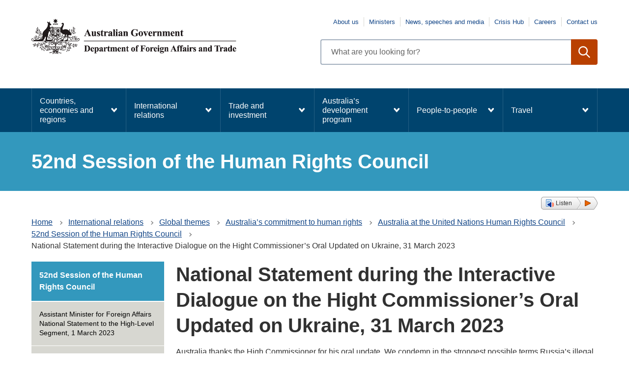

--- FILE ---
content_type: text/html; charset=UTF-8
request_url: https://www.dfat.gov.au/international-relations/national-statement-during-interactive-dialogue-hight-commissioners-oral-updated-ukraine-31-march-2023
body_size: 17284
content:
<!DOCTYPE html>
<html lang="en" dir="ltr" prefix="og: https://ogp.me/ns#">
  <head>
    <meta charset="utf-8" />
<script async src="https://www.googletagmanager.com/gtag/js?id=UA-1234567"></script>
<script>window.dataLayer = window.dataLayer || [];function gtag(){dataLayer.push(arguments)};gtag("js", new Date());gtag("set", "developer_id.dMDhkMT", true);gtag("config", "UA-1234567", {"groups":"default","anonymize_ip":true,"page_placeholder":"PLACEHOLDER_page_path"});gtag('config', 'G-0XT7NFV9ZS', {'name': 'govcms'}); gtag('govcms.send', 'pageview', {'anonymizeIp': true})</script>
<meta name="description" content="Aside from terrible damage and loss of life in Ukraine, Russia’s war is also propelling the food and energy security crisis." />
<link rel="canonical" href="https://www.dfat.gov.au/international-relations/national-statement-during-interactive-dialogue-hight-commissioners-oral-updated-ukraine-31-march-2023" />
<meta name="robots" content="index, follow" />
<meta property="og:site_name" content="Australian Government Department of Foreign Affairs and Trade" />
<meta property="og:type" content="website" />
<meta property="og:url" content="https://www.dfat.gov.au/international-relations/national-statement-during-interactive-dialogue-hight-commissioners-oral-updated-ukraine-31-march-2023" />
<meta property="og:title" content="National Statement during the Interactive Dialogue on the Hight Commissioner’s Oral Updated on Ukraine, 31 March 2023" />
<meta property="og:description" content="Aside from terrible damage and loss of life in Ukraine, Russia’s war is also propelling the food and energy security crisis." />
<meta property="og:image" content="https://www.dfat.gov.au/themes/custom/dfat/logo.png" />
<meta property="og:image:url" content="https://www.dfat.gov.au/themes/custom/dfat/assets/img/dfat-website-link-shares-default-image.png" />
<meta name="twitter:card" content="summary_large_image" />
<meta name="twitter:description" content="Aside from terrible damage and loss of life in Ukraine, Russia’s war is also propelling the food and energy security crisis." />
<meta name="twitter:title" content="National Statement during the Interactive Dialogue on the Hight Commissioner’s Oral Updated on Ukraine, 31 March 2023" />
<meta name="twitter:creator" content="@dfat" />
<meta name="twitter:image" content="https://www.dfat.gov.au,https://www.dfat.gov.au/themes/custom/dfat/assets/img/dfat-website-link-shares-default-image.png" />
<meta name="Generator" content="Drupal 10 (http://drupal.org) + GovCMS (http://govcms.gov.au)" />
<meta name="MobileOptimized" content="width" />
<meta name="HandheldFriendly" content="true" />
<meta name="viewport" content="width=device-width, initial-scale=1.0" />
<link rel="icon" href="/themes/custom/dfat/favicon.ico" type="image/vnd.microsoft.icon" />

    <title>National Statement during the Interactive Dialogue on the Hight Commissioner’s Oral Updated on Ukraine, 31 March 2023 | Australian Government Department of Foreign Affairs and Trade</title>
    <link rel="stylesheet" media="all" href="/sites/default/files/css/css_ZIC1ESKSzNkLhnOUwNiteC1PCmmGDIhoS9Cl3BjMANM.css?delta=0&amp;language=en&amp;theme=dfat&amp;include=eJxFyEEOwjAMBMAPheZJaIOXNMJNLds55PeIE3MceSNr17tBH5Fbx-xFfueEhBEfeuHMkfvJq1HqC5bjnsXg6A47o4ovgx7_Oda01XTESSmxI3nVhuAXR0IrCQ" />
<link rel="stylesheet" media="all" href="/sites/default/files/css/css_QLcMpgt102uAbjwRv1NWy5F2GlCjUaakWWSZEA8fkSE.css?delta=1&amp;language=en&amp;theme=dfat&amp;include=eJxFyEEOwjAMBMAPheZJaIOXNMJNLds55PeIE3MceSNr17tBH5Fbx-xFfueEhBEfeuHMkfvJq1HqC5bjnsXg6A47o4ovgx7_Oda01XTESSmxI3nVhuAXR0IrCQ" />

    
    <script src="/themes/custom/dfat/js/readspeaker/readspeaker.min.js?pids=embhl"></script>
    <!-- Google Tag Manager -->
    <script>(function (w, d, s, l, i) {
        w[l] = w[l] || [];
        w[l].push({
          'gtm.start':
            new Date().getTime(), event: 'gtm.js'
        });
        var f = d.getElementsByTagName(s)[0],
          j = d.createElement(s), dl = l != 'dataLayer' ? '&l=' + l : '';
        j.async = true;
        j.src =
          'https://www.googletagmanager.com/gtm.js?id=' + i + dl;
        f.parentNode.insertBefore(j, f);
      })(window, document, 'script', 'dataLayer', 'GTM-NPWKWND');</script>
    <!-- End Google Tag Manager -->

    <!-- Google Tag Manager (noscript) -->
    <noscript>
      <iframe src=https://www.googletagmanager.com/ns.html?id=GTM-NPWKWND
              height="0" width="0" style="display:none;visibility:hidden"></iframe>
    </noscript>
    <!-- End Google Tag Manager (noscript) -->
  </head>
  <body>
    <div id="top">
            <a href="#main-content" class="visually-hidden focusable">
        Skip to main content
      </a>
    </div>
    
      <div class="dialog-off-canvas-main-canvas" data-off-canvas-main-canvas>
    

<div class="node--type--govcms_standard_page with-banner-stripe au-body au-grid layout-container">
    

<div>
  <div class="region alert-banner" data-alert-endpoint="/api/alerts?_format=json"></div>
   
  <header  class="au-header au-body">
    <div class="container">
      <div class="row header--vertical-align">

                  <div class="logo col-sm-6">
              <div class="region region-logo">
    <div id="block-dfat-sitebranding" class="block block-system block-system-branding-block">
  
    
        <a href="/" title="Home" rel="home">
      <img src="/themes/custom/dfat/logo.png" alt="" style="width: 417px;" />
    </a>
      
</div>

  </div>

          </div>
         
                  <div class="search col-sm-6">
              <div class="region region-search">
        <nav aria-labelledby="block-topnavigation-menu" id="block-topnavigation">
            
      <h2 class="visually-hidden" id="block-topnavigation-menu">Top navigation</h2>
    

        
              <ul data-region="search" class="au-link-list menu menu-level-0">
                    <li class="menu-item">
        <a href="/about-us/pages/about-us.aspx">About us</a>
              </li>
                <li class="menu-item">
        <a href="/about-us/our-people/pages/ministers.aspx">Ministers</a>
              </li>
                <li class="menu-item">
        <a href="/news/pages/news-speeches-and-media.aspx">News, speeches and media</a>
              </li>
                <li class="menu-item">
        <a href="/crisis-hub" data-drupal-link-system-path="node/121576">Crisis Hub</a>
              </li>
                <li class="menu-item">
        <a href="/careers" data-drupal-link-system-path="node/150696">Careers</a>
              </li>
                <li class="menu-item">
        <a href="/pages/contact-us.aspx">Contact us</a>
              </li>
        </ul>
  


  </nav>
<div class="views-exposed-form dfat-search-exposed block block-views block-views-exposed-filter-blockcontent-search-page-1" data-drupal-selector="views-exposed-form-content-search-page-1" id="block-exposedformcontent-searchpage-1">
  
    
      <form action="/search" method="get" id="views-exposed-form-content-search-page-1" accept-charset="UTF-8">
  <div class="js-form-item form-item js-form-type-textfield form-type-textfield js-form-item-keys form-item-keys">
            <label for="edit-keys" class="au-label">Enter search terms</label>
                  <input  placeholder="What are you looking for?" data-drupal-selector="edit-keys" type="text" id="edit-keys" name="keys" value="" size="30" maxlength="128" class="form-text au-text-input" />

                  </div>
<div data-drupal-selector="edit-actions" class="form-actions js-form-wrapper form-wrapper" id="edit-actions">  <input data-drupal-selector="edit-submit-content-search" type="submit" id="edit-submit-content-search" value="Search" class="js-form-submit form-submit au-btn" />
</div>


</form>

  </div>

  </div>

          </div>
        
      </div>
    </div>
  </header>

      <div class="navigation">
        <div class="region region-navigation">
        <nav aria-labelledby="block-dfat-mainnavigation-menu" id="block-dfat-mainnavigation">
            
      <h2 class="visually-hidden" id="block-dfat-mainnavigation-menu">Main navigation</h2>
    

        



  


<nav  class="au-main-nav au-mega-menu" aria-label="main navigation">
  <div class="container">
    <div class="row">
      <div class="col-md-12">
        <div id="main-nav-default" class="au-main-nav__content">
          <button
            aria-controls="main-nav-default"
            class="au-main-nav__toggle au-main-nav__toggle--open">
            Menu
          </button>
          <button
            aria-controls="main-nav-default"
            class="au-main-nav__toggle au-main-nav__toggle--close">
            Close
          </button>
          <div class="au-main-nav__menu">
            <div class="au-main-nav__menu-inner">
              <div class="au-main-nav__focus-trap-top"></div>
              <ul class="au-link-list nav-menu">
                                                                      <li>
                    <a href="/geo/countries-economies-and-regions" data-drupal-link-system-path="node/109590">Countries, economies and regions</a>
                  </li>
                                                                      <li class="active">
                    <a href="/international-relations" aria-current="page" data-drupal-link-system-path="node/121784">International relations</a>
                  </li>
                                                                      <li>
                    <a href="/trade/trade-and-investment" data-drupal-link-system-path="node/121614">Trade and investment</a>
                  </li>
                                                                      <li>
                    <a href="/development/australias-development-program" data-drupal-link-system-path="node/121680">Australia’s development program</a>
                  </li>
                                                                      <li>
                    <a href="/people-to-people" data-drupal-link-system-path="node/121704">People-to-people</a>
                  </li>
                                                                      <li>
                    <a href="/travel" data-drupal-link-system-path="node/122018">Travel</a>
                  </li>
                              </ul>
              <div class="au-main-nav__focus-trap-bottom"></div>
            </div>
          </div>
          <div
            class="au-main-nav__overlay"
            aria-controls="main-nav-default">
          </div>
        </div>
      </div>
    </div>
  </div>
</nav>
<div class="megamenu-flyout-pointer">&nbsp;</div>

  </nav>
<div id="block-megamenucountriesandregions" class="block block-block-content block-block-content7928b46f-3e86-460a-b329-185b09de7096">
  
    
      
            <div class="field field--name-body field--type-text-with-summary field--label-hidden field__item"><div class="au-mega-menu__dropdown"><div class="container"><h3>Countries, economies and regions</h3><ul><li><a href="/geo/countries-economies-and-regions" data-entity-type="node" data-entity-uuid="b9b34523-794c-4f23-a424-3a08633325eb" data-entity-substitution="canonical" title="Countries, economies and regions">Select a country, economy or region to find embassies, country briefs, economic fact sheets, trade agreements, aid programs, information on sanctions and more.</a></li><li><a href="/geo/heads-of-government">Heads of Government</a></li></ul></div></div></div>
      
  </div>
<div id="block-megamenuinternationalrelations" class="block block-block-content block-block-contentf264aef4-770c-41be-9b93-708a0596ab42">
  
    
      
            <div class="field field--name-body field--type-text-with-summary field--label-hidden field__item"><div class="au-mega-menu__dropdown"><div class="container"><h3><a href="/international-relations" data-entity-type="node" data-entity-uuid="a86cc87f-0098-4c27-85b1-9b82b317c751" data-entity-substitution="canonical" title="International relations">International relations</a></h3><div class="au-mega-menu__dropdown__content row"><div class="au-mega-menu__dropdown__content__section col-md-4"><h4><a href="/international-relations/security/global-security" data-entity-type="node" data-entity-uuid="d37b7179-fea5-4459-a520-204a756c11f5" data-entity-substitution="canonical" title="Global security">Global security</a></h4><ul class="au-mega-menu__list"><li><a href="/international-relations/security/sanctions" data-entity-type="node" data-entity-uuid="d0a78886-e447-4d53-a7c5-5ec0e98d1d16" data-entity-substitution="canonical" title="Australia and sanctions">Australia and sanctions</a></li><li><a href="/international-relations/security/asno/australian-safeguards-and-non-proliferation-office-asno" data-entity-type="node" data-entity-uuid="fdef74a1-1664-4e52-a83b-373e143dee57" data-entity-substitution="canonical" title="Australian Safeguards and Non-Proliferation Office">Australian Safeguards and Non-proliferation Office (ASNO)</a></li><li><a href="/international-relations/security/counter-terrorism/Pages/counter-terrorism" data-entity-type="node" data-entity-uuid="b795a022-6b25-4614-bcd7-dfb8fafac7aa" data-entity-substitution="canonical" title="Counter terrorism">Counter-terrorism</a></li><li><a href="/international-relations/security/non-proliferation-disarmament-arms-control/non-proliferation-disarmament-and-arms-control" data-entity-type="node" data-entity-uuid="c09a0432-a1e4-46bd-aeb0-4379a6452d64" data-entity-substitution="canonical" title="Non-proliferation, disarmament and arms control">Non-proliferation, disarmament and arms control</a></li><li><a href="/international-relations/security/peacekeeping-and-peacebuilding/peace-and-conflict" data-entity-type="node" data-entity-uuid="5f03989a-fdc8-4b2f-8ee1-98d6de7c021f" data-entity-substitution="canonical" title="UN Peacebuilding">Peacekeeping and peacebuilding</a></li></ul><h4><a href="/international-relations/regional-architecture" data-entity-type="node" data-entity-uuid="ee193e74-b175-4034-b352-0864a2ced570" data-entity-substitution="canonical" title="Regional architecture">Regional architecture</a></h4><ul class="au-mega-menu__list"><li><a href="/international-relations/regional-architecture/quad" data-entity-type="node" data-entity-uuid="2eed38a8-ac0b-4ceb-a451-e148bc4e5817" data-entity-substitution="canonical" title="The Quad">Quad</a></li><li><a href="/trade/organisations/apec/asia-pacific-economic-cooperation-apec" data-entity-type="node" data-entity-uuid="cdcfa72b-5c5a-493a-8ce7-afceccbc26fd" data-entity-substitution="canonical" title="Asia-Pacific Economic Cooperation (APEC)">Asia Pacific Economic Cooperation (APEC)</a></li><li><a href="/geo/southeast-asia/asean-and-australia" data-entity-type="node" data-entity-uuid="782b6feb-92d2-4a77-b97f-dda807f0776e" data-entity-substitution="canonical" title="ASEAN and Australia">Association of Southeast Asian Nations (ASEAN)</a></li><li><a href="/international-relations/regional-architecture/eas/east-asia-summit-eas" data-entity-type="node" data-entity-uuid="cec684ea-5a8b-4eea-8feb-f666c8d8fb97" data-entity-substitution="canonical" title="East Asia Summit (EAS)">East Asia Summit (EAS)</a></li><li><a href="/international-relations/regional-architecture/indian-ocean/Pages/indian-ocean-region" data-entity-type="node" data-entity-uuid="8a2dac49-ce48-45f5-a566-0bd0470f1937" data-entity-substitution="canonical" title="Australia and the Indian Ocean region">Australia and the Indian Ocean region</a></li><li><a href="/international-relations/regional-architecture/pacific-islands/pacific-islands-regional-organisation" data-entity-type="node" data-entity-uuid="7a68e4e8-0844-44b2-968c-5d723beda1ba" data-entity-substitution="canonical" title="Pacific islands regional organisations">Pacific Islands regional organisations</a></li></ul></div><div class="au-mega-menu__dropdown__content__section col-md-4"><h4><a href="/international-relations/themes/global-themes" data-entity-type="node" data-entity-uuid="e75f2806-5afb-4719-9e29-f32a5b6cddb8" data-entity-substitution="canonical" title="Global themes">Global themes</a></h4><ul class="au-mega-menu__list"><li><a href="/international-relations/themes/child-protection/child-protection-policy" data-entity-type="node" data-entity-uuid="8df1b57b-5a65-4efe-a869-0da0818ff6b1" data-entity-substitution="canonical" title="Child Protection Policy">Child protection</a></li><li><a href="/international-relations/themes/climate-change" data-entity-type="node" data-entity-uuid="55b48b0c-5d23-4c85-a493-ad91475c5153" data-entity-substitution="canonical" title="Climate change">Climate change</a></li><li><a href="/international-relations/themes/cyber-affairs-and-critical-technology" data-entity-type="node" data-entity-uuid="ea95a75f-0e9d-4f32-adbb-d3de022c2f60" data-entity-substitution="canonical" title="Cyber Affairs and Critical Technology">Cyber affairs and critical technology</a></li><li><a href="/international-relations/global-themes/international-relations/disability-equity-and-rights" data-entity-type="node" data-entity-uuid="962c537e-9219-4b81-868a-a1fad808689b" data-entity-substitution="canonical" title="Disability Equity and Rights">Disability Equity and Rights</a></li><li><a href="/international-relations/themes/gender-equality" data-entity-type="node" data-entity-uuid="82664a06-73c9-483b-8a23-8d9905798192" data-entity-substitution="canonical" title="Gender equality">Gender equality</a></li><li><a href="/international-relations/themes/global-themes/global-health-reform" data-entity-type="node" data-entity-uuid="d5e7e253-1e67-4daf-8034-eccbeae691d7" data-entity-substitution="canonical" title="Global health reform">Global health reform</a></li><li><a href="/international-relations/themes/human-rights" data-entity-type="node" data-entity-uuid="8f3552db-9662-4f51-801e-b0a3b9555da6" data-entity-substitution="canonical" title="Australia’s commitment to human rights">Human rights</a></li><li><a href="/international-relations/themes/indigenous-peoples" data-entity-type="node" data-entity-uuid="2365ccb6-a2ae-441a-b795-4222de5476bb" data-entity-substitution="canonical" title="Indigenous Peoples">Indigenous Peoples</a></li><li><a href="/international-relations/themes/international-relations/themes/people-smuggling-human-trafficking-modern-slavery" data-entity-type="node" data-entity-uuid="9a3ae3b0-18c0-4aca-849a-e4926e2dde9c" data-entity-substitution="canonical" title="People Smuggling, Human Trafficking and Modern Slavery">People Smuggling, Human Trafficking and Modern Slavery</a></li><li><a href="/international-relations/themes/protection-sexual-exploitation-abuse-and-harassment" data-entity-type="node" data-entity-uuid="23553254-9f41-4ef7-b1f6-abc34550a894" data-entity-substitution="canonical" title="Protection from Sexual Exploitation, Abuse and Harassment">Protection from Sexual Exploitation, Abuse and Harassment</a></li></ul><h4><a href="/international-relations/treaties" data-entity-type="node" data-entity-uuid="8198a0be-9994-47bb-acd4-231bebdda6ef" data-entity-substitution="canonical" title="Treaties">Treaties</a></h4><ul class="au-mega-menu__list"><li><a href="/international-relations/treaties/treaty-making-process" data-entity-type="node" data-entity-uuid="055cabfd-8976-40d5-af1c-d03634abdd0d" data-entity-substitution="canonical" title="Australia’s treaty-making process ">Australia’s treaty-making process</a></li></ul></div><div class="au-mega-menu__dropdown__content__section col-md-4"><h4><a href="/international-relations/international-organisations" data-entity-type="node" data-entity-uuid="fce0d8da-abe5-43d2-990d-a9ee4e684a48" data-entity-substitution="canonical" title="International organisations">International organisations</a></h4><ul class="au-mega-menu__list"><li><a href="/international-relations/international-organisations/commonwealth-of-nations" data-entity-type="node" data-entity-uuid="48fd2312-0432-430c-b8d9-c44ebb3b1b9c" data-entity-substitution="canonical" title="The Commonwealth of Nations">The Commonwealth of Nations</a></li><li><a href="/trade/organisations/g20" data-entity-type="node" data-entity-uuid="35b29bc9-d20c-43c4-bca5-7b3333427e0b" data-entity-substitution="canonical" title="The G20">The G20</a></li><li><a href="/trade/organisations/oecd" data-entity-type="node" data-entity-uuid="2e88a461-5687-45b9-9983-5bfac9e18113" data-entity-substitution="canonical" title="The OECD">The OECD</a></li><li><a href="/international-relations/international-organisations/un/united-nations-un" data-entity-type="node" data-entity-uuid="f711488e-fa5f-49e6-ad2f-984e46daf3b0" data-entity-substitution="canonical" title="United Nations (UN)">United Nations (UN)</a></li><li><a href="/international-relations/international-organisations/mikta" data-entity-type="node" data-entity-uuid="071a8c0f-db06-4ca8-8df0-bb162e3e8f3b" data-entity-substitution="canonical" title="MIKTA – Mexico, Indonesia, the Republic of Korea, Türkiye and Australia">MIKTA</a></li><li><a href="/trade/organisations/wto/Pages/the-world-trade-organization" data-entity-type="node" data-entity-uuid="17d2ebdd-1f0f-4576-83c8-6413c394eb67" data-entity-substitution="canonical" title="World Trade Organization">World Trade Organization</a></li></ul><h4><a href="https://www.foreignarrangements.gov.au/">Foreign Arrangements Scheme</a><br>&nbsp;</h4></div></div></div></div></div>
      
  </div>
<div id="block-megamenutradeandinvestment" class="block block-block-content block-block-content365f9e95-0236-4f86-935b-2abe5c90c953">
  
    
      
            <div class="field field--name-body field--type-text-with-summary field--label-hidden field__item"><div class="au-mega-menu__dropdown"><div class="container"><h3><a href="/trade/trade-and-investment" data-entity-type="node" data-entity-uuid="377b3e3e-156d-4654-8bf0-f4128e2b7bec" data-entity-substitution="canonical" title="Trade and investment">Trade and investment</a></h3><div class="au-mega-menu__dropdown__content row"><div class="au-mega-menu__dropdown__content__section col-md-4"><h4><a href="/trade/about-ftas/about-free-trade-agreements" data-entity-type="node" data-entity-uuid="425906f4-5510-44a6-9561-e2d508b013a9" data-entity-substitution="canonical" title="About free trade agreements (FTAs)">About free trade agreements (FTAs)</a></h4><ul class="au-mega-menu__list"><li><a href="/trade/about-ftas/the-benefits-of-free-trade-agreements" data-entity-type="node" data-entity-uuid="a0fc55ea-844f-4a2c-b1fd-e7571b0f677c" data-entity-substitution="canonical" title="The benefits of free trade agreements">The benefits of FTAs</a></li><li><a href="/trade/about-ftas/how-to-get-free-trade-agreement-tariff-cuts" data-entity-type="node" data-entity-uuid="868ef917-42c6-4339-951a-d2374dfb85c2" data-entity-substitution="canonical" title="How to get free trade agreement tariff cuts">How to get free trade agreement tariff cuts</a></li><li><a href="/trade/about-ftas/look-up-fta-tariffs-dfat-fta-portal" data-entity-type="node" data-entity-uuid="4bb1071e-7d09-47fa-9123-148ee0c0324e" data-entity-substitution="canonical" title="Look up FTA tariffs and services market access - DFAT FTA Portal">Look up FTA tariffs and services market access - DFAT FTA Portal</a></li><li><a href="/fta-portal-upgrade" data-entity-type="node" data-entity-uuid="b0fb47e2-9d03-4e80-a527-0c1adef4543e" data-entity-substitution="canonical" title="Discussion paper on potential modernisation of the FTA Portal">Discussion paper on potential modernisation – DFAT FTA Portal</a></li></ul><h4><a href="/trade/investment/about-foreign-investment" data-entity-type="node" data-entity-uuid="1a2cd9bd-a968-4370-b413-12dd5db1c332" data-entity-substitution="canonical" title="About foreign investment">About foreign investment</a></h4><ul class="au-mega-menu__list"><li><a href="/trade/investment/the-benefits-of-foreign-investment" data-entity-type="node" data-entity-uuid="4af7c42d-2a9a-406d-97b6-7943ff5fc6d6" data-entity-substitution="canonical" title="The benefits of foreign investment">The benefits of foreign investment</a></li><li><a href="/trade/investment/investor-state-dispute-settlement" data-entity-type="node" data-entity-uuid="c2f87e1e-8663-4e08-b136-057e49fb97b5" data-entity-substitution="canonical" title="Investor-state dispute settlement (ISDS)">Investor-state dispute settlement (ISDS)</a></li><li><a href="/trade/investment/australias-bilateral-investment-treaties" data-entity-type="node" data-entity-uuid="c82b1d88-325e-4de3-b09c-0f8afdf1e56e" data-entity-substitution="canonical" title="Australia's bilateral investment treaties">Australia's bilateral investment treaties</a></li><li><a href="/trade/investment/australias-foreign-investment-policy" data-entity-type="node" data-entity-uuid="e2d96891-87a5-4909-9495-d1f917caced8" data-entity-substitution="canonical" title="Australia’s foreign investment policy">Australia's foreign investment policy</a></li></ul><h4><a href="/trade/for-australian-business" data-entity-type="node" data-entity-uuid="a997595d-5177-48ef-afc0-e72259b79a4c" data-entity-substitution="canonical" title="For Australian business">For Australian business</a></h4><p><a href="/trade/for-australian-business/addressing-non-tariff-trade-barriers" data-entity-type="node" data-entity-uuid="22edc3bd-bd79-4ff3-b009-5a8223491190" data-entity-substitution="canonical" title="Addressing non-tariff trade barriers">Addressing non-tariff trade barriers</a></p><h4>Stakeholder engagement</h4><ul class="au-mega-menu__list"><li><a href="/trade-and-investment/international-trade-network" data-entity-type="node" data-entity-uuid="727aa661-9877-40f0-a67c-6157a94c79ee" data-entity-substitution="canonical" title="International Trade Network">International Trade Network</a></li><li><a href="/trade-and-investment/first-nations-trade" data-entity-type="node" data-entity-uuid="54380dfc-67be-44cc-ba73-d649d9a8699d" data-entity-substitution="canonical" title="First Nations Trade and Investment">First Nations trade</a></li><li><a href="/trade/trade-and-investment/ministerial-council-trade-and-investment" data-entity-type="node" data-entity-uuid="c291875e-f3e1-4725-b83d-d95762c8eef4" data-entity-substitution="canonical" title="Ministerial Council on Trade and Investment">Ministerial Council on Trade and Investment</a></li><li><a href="/trade/trade-and-investment/trade-2040-taskforce" data-entity-type="node" data-entity-uuid="d265ccab-da75-440f-bce6-d6ae001aacce" data-entity-substitution="canonical" title="Trade 2040 Taskforce">Trade 2040 Taskforce</a></li></ul></div><div class="au-mega-menu__dropdown__content__section col-md-4"><h4><a href="/trade/agreements/trade-agreements" data-entity-type="node" data-entity-uuid="a8bb0c4d-d177-42a1-be53-ccb9826e130d" data-entity-substitution="canonical" title="Australia's free trade agreements (FTAs)">Australia's free trade agreements (FTAs)</a></h4><ul class="au-mega-menu__list"><li><a href="/trade/agreements/in-force" data-entity-type="node" data-entity-uuid="1962b03c-d6db-4d74-8258-f5d857576c3e" data-entity-substitution="canonical" title="Free trade agreements in force">FTAs in force</a><ul class="links"><li><a href="/trade/agreements/in-force/aanzfta/asean-australia-new-zealand-free-trade-agreement" data-entity-type="node" data-entity-uuid="b57a7056-965e-4a7c-b18e-f53ec2cf528f" data-entity-substitution="canonical" title="ASEAN-Australia-New Zealand FTA">ASEAN-Australia-New Zealand (AANZFTA)</a></li><li><a href="/trade/agreements/in-force/aclfta/australia-chile-fta" data-entity-type="node" data-entity-uuid="9032918f-b3ac-42eb-95cf-ff4b73293b41" data-entity-substitution="canonical" title="Australia-Chile FTA">Chile (ACLFTA)</a></li><li><a href="/trade/agreements/in-force/chafta/australia-china-fta" data-entity-type="node" data-entity-uuid="18bdee33-0bcd-463e-96c4-aeba83d0917e" data-entity-substitution="canonical" title="China–Australia Free Trade Agreement">China (ChAFTA)</a></li><li><a href="/trade/agreements/in-force/cptpp/comprehensive-and-progressive-agreement-for-trans-pacific-partnership" data-entity-type="node" data-entity-uuid="5cf17df2-476e-40b6-b1e5-1099abf41f2c" data-entity-substitution="canonical" title="Comprehensive and Progressive Agreement for Trans-Pacific Partnership (CPTPP)">CPTPP</a></li><li><a href="/trade/agreements/in-force/a-hkfta/default" data-entity-type="node" data-entity-uuid="e7fc8319-d52e-41a2-aaae-f06de3451498" data-entity-substitution="canonical" title="Australia-Hong Kong Free Trade Agreement and associated Investment Agreement">Hong Kong (<span>A-HKFTA &amp; IA)</span></a></li><li><a href="/trade/agreements/in-force/australia-india-ecta" data-entity-type="node" data-entity-uuid="536d283f-2d07-4045-9967-11490e3347fb" data-entity-substitution="canonical" title="Australia-India Economic Cooperation and Trade Agreement (ECTA)">India (AI-ECTA)</a></li><li><a href="/trade/agreements/in-force/iacepa/indonesia-australia-comprehensive-economic-partnership-agreement" data-entity-type="node" data-entity-uuid="f4ae4a16-5b5c-401e-a20c-da684c00a4a6" data-entity-substitution="canonical" title="Indonesia-Australia Comprehensive Economic Partnership Agreement">Indonesia (IA-CEPA)</a></li><li><a href="/trade/agreements/in-force/jaepa/japan-australia-economic-partnership-agreement" data-entity-type="node" data-entity-uuid="f2e53338-1cd9-46f8-95a6-2e5e53c82166" data-entity-substitution="canonical" title="Japan-Australia Economic Partnership Agreement">Japan (JAEPA)</a></li><li><a href="/trade/agreements/in-force/kafta/korea-australia-fta" data-entity-type="node" data-entity-uuid="49c7e691-8f8c-4b1d-bbc4-2a1ce3c80e50" data-entity-substitution="canonical" title="Korea–Australia Free Trade Agreement">Korea (KAFTA)</a></li><li><a href="/trade/agreements/in-force/mafta/Pages/malaysia-australia-fta" data-entity-type="node" data-entity-uuid="fcb1afb9-5a7a-4d7d-b2ee-ac06b38b6ea3" data-entity-substitution="canonical" title="Malaysia-Australia Free Trade Agreement">Malaysia (MAFTA)</a></li><li><a href="/trade/agreements/in-force/anzcerta/australia-new-zealand-closer-economic-relations-trade-agreement" data-entity-type="node" data-entity-uuid="8a8aab0b-714d-456e-a3e2-ecdf19664eb5" data-entity-substitution="canonical" title="Australia-New Zealand Closer Economic Relations Trade Agreement">New Zealand (ANZCERTA)</a></li><li><a href="/trade/agreements/in-force/pacer/pacific-agreement-on-closer-economic-relations-plus" data-entity-type="node" data-entity-uuid="2df26413-3587-48d6-a27a-7ba9892ae45d" data-entity-substitution="canonical" title="Pacific Agreement on Closer Economic Relations Plus">PACER Plus</a></li><li><a href="/trade/agreements/in-force/pafta/Pages/peru-australia-fta" data-entity-type="node" data-entity-uuid="1918bfdb-ad06-4320-b29d-53bdc5368a05" data-entity-substitution="canonical" title="Peru-Australia Free Trade Agreement">Peru (PAFTA)</a></li><li><a href="/trade/agreements/in-force/rcep" data-entity-type="node" data-entity-uuid="088bce7f-5d08-47d6-b1ea-6ba99a5b2622" data-entity-substitution="canonical" title="Regional Comprehensive Economic Partnership Agreement (RCEP)">RCEP</a></li><li><a href="/trade/agreements/in-force/safta/singapore-australia-fta" data-entity-type="node" data-entity-uuid="c052786e-3ace-45fa-8ed2-06a3e1709541" data-entity-substitution="canonical" title="Singapore-Australia FTA">Singapore (SAFTA)</a></li><li><a href="/trade/agreements/in-force/tafta/thailand-australia-free-trade-agreement" data-entity-type="node" data-entity-uuid="5b29e7db-c901-47ce-8a3f-8df58c388fd2" data-entity-substitution="canonical" title="Thailand-Australia FTA">Thailand (TAFTA)</a></li><li><a href="/trade/agreements/in-force/australia-uae-comprehensive-economic-partnership-agreement-cepa" data-entity-type="node" data-entity-uuid="0ddbab0f-5fcd-4d24-a804-932811e7fddc" data-entity-substitution="canonical" title="Australia-UAE Comprehensive Economic Partnership Agreement (CEPA)">UAE Comprehensive Economic Partnership Agreement (UAE-CEPA)</a></li><li><a href="/trade/agreements/in-force/aukfta" data-entity-type="node" data-entity-uuid="92a0e88b-44ff-44cf-b8d9-b37a88159fd6" data-entity-substitution="canonical" title="Australia-United Kingdom Free Trade Agreement">United Kingdom&nbsp;(A-UKFTA)</a></li><li><a href="/trade/agreements/in-force/ausfta/australia-united-states-fta" data-entity-type="node" data-entity-uuid="ad770ee8-596c-4f8b-8532-b47c479634b3" data-entity-substitution="canonical" title="Australia-United States FTA">USA (AUSFTA)</a></li></ul></li><li><a href="/trade/agreements/not-yet-in-force" data-entity-type="node" data-entity-uuid="30bb295c-2845-49d2-8648-cc47604bfd38" data-entity-substitution="canonical" title="FTAs not yet in force">FTAs not yet in force</a><ul><li><a href="/trade/agreements/not-yet-in-force/tpp/2016-tpp-outcomes-and-background-documents" data-entity-type="node" data-entity-uuid="7cd424bc-290b-40f6-9a9e-033f91628705" data-entity-substitution="canonical" title="Trans-Pacific Partnership (TPP) outcomes and background documents">Trans-Pacific Partnership (TPP)</a></li></ul></li><li><a href="/trade/agreements/negotiations/ftas-under-negotiation" data-entity-type="node" data-entity-uuid="3b46ddcb-f5c1-40f8-9796-39dda87a9f1a" data-entity-substitution="canonical" title="FTAs under negotiation">FTAs under negotiation</a><ul class="links"><li><a href="/trade/agreements/negotiations/aeufta" data-entity-type="node" data-entity-uuid="b0b6238c-7a0c-4e46-b17f-e949dd79875c" data-entity-substitution="canonical" title="Australia-European Union Free Trade Agreement">European Union (A-EUFTA)</a></li><li><a href="/trade/agreements/negotiations/aifta/australia-india-comprehensive-economic-cooperation-agreement" data-entity-type="node" data-entity-uuid="318140cd-f7bf-4ce9-86a7-fba5ef5d500d" data-entity-substitution="canonical" title="Australia-India Comprehensive Economic Cooperation Agreement (CECA)">India (AI-CECA)</a></li></ul></li><li><a href="/trade/agreements/trade-agreements/ftas-under-consideration" data-entity-type="node" data-entity-uuid="8eebc3e6-d60b-4602-b32a-619d20ebc13f" data-entity-substitution="canonical" title="FTAs under consideration">FTAs under consideration</a><ul><li><a href="/trade/agreements/ftas-under-consideration/australia-gulf-cooperation-council-gcc-fta" data-entity-type="node" data-entity-uuid="d2ce89a9-6158-4d42-bebd-2ffe6f44707e" data-entity-substitution="canonical" title="Australia-Gulf Cooperation Council (GCC) FTA">Australia-Gulf Cooperation Council (GCC)</a></li></ul></li></ul></div><div class="au-mega-menu__dropdown__content__section col-md-4"><h4><a href="/trade/trade-and-investment-data-information-and-publications" data-entity-type="node" data-entity-uuid="5fb44af5-4fb6-4630-8ed0-c19effdf436e" data-entity-substitution="canonical" title="Trade and investment data and publications">Trade and investment data, information and publications</a></h4><ul class="au-mega-menu__list"><li><a href="/trade/trade-and-investment-data-information-and-publications/trade-and-economic-fact-sheets-for-countries-economies-and-regions" data-entity-type="node" data-entity-uuid="1741bb32-c24f-418e-aa9a-deb88e5a9040" data-entity-substitution="canonical" title="Fact sheets for countries, economies and regions">Fact sheets for countries and regions</a></li><li><a href="/node/121663" data-entity-type="node" data-entity-uuid="32b19a68-c2e4-463d-9ecf-9ea8f6ffb994" data-entity-substitution="canonical">Australia's trade balance</a></li><li><a href="/trade/trade-and-investment-data-information-and-publications/trade-statistics" data-entity-type="node" data-entity-uuid="748d9158-898b-45da-815e-b8c5550bc7e0" data-entity-substitution="canonical" title="Trade, investment and economic statistics">Trade statistics</a></li><li><a href="/trade/trade-and-investment-data-information-and-publications/foreign-investment-statistics" data-entity-type="node" data-entity-uuid="ff1d066c-c9df-4a47-a3e3-7b8d54bf68d4" data-entity-substitution="canonical" title="Foreign investment statistics">Foreign investment statistics</a></li><li><a href="/trade/trade-and-investment-data-information-and-publications/trade-and-investment-publications" data-entity-type="node" data-entity-uuid="63e6c66b-1ce5-41a5-b19a-8fcda70c1953" data-entity-substitution="canonical" title="Trade and investment publications">Trade and investment publications</a></li><li><a href="/trade/trade-and-investment-data-information-and-publications/australias-trade-through-time" data-entity-type="node" data-entity-uuid="b4bc27fa-ba7f-4676-af17-d0d26f08777e" data-entity-substitution="canonical" title="Australia’s Trade through Time">Australia's Trade through Time</a></li></ul><h4><a href="/trade/organisations/wto-g20-oecd-apec" data-entity-type="node" data-entity-uuid="19ecbcdb-9fe8-4cd2-9015-390b26a23971" data-entity-substitution="canonical" title="WTO, G20, OECD, APEC, IPEF and ITAG">WTO, G20, OECD, APEC and IPEF&nbsp;and ITAG</a></h4><ul class="au-mega-menu__list"><li><a href="/trade/organisations/wto/Pages/the-world-trade-organization" data-entity-type="node" data-entity-uuid="17d2ebdd-1f0f-4576-83c8-6413c394eb67" data-entity-substitution="canonical" title="World Trade Organization">The WTO</a></li><li><a href="/trade/organisations/g20" data-entity-type="node" data-entity-uuid="35b29bc9-d20c-43c4-bca5-7b3333427e0b" data-entity-substitution="canonical" title="The G20">G20</a></li><li><a href="/trade/organisations/oecd" data-entity-type="node" data-entity-uuid="2e88a461-5687-45b9-9983-5bfac9e18113" data-entity-substitution="canonical" title="The OECD">OECD</a></li><li><a href="/trade/organisations/apec/asia-pacific-economic-cooperation-apec" data-entity-type="node" data-entity-uuid="cdcfa72b-5c5a-493a-8ce7-afceccbc26fd" data-entity-substitution="canonical" title="Asia-Pacific Economic Cooperation (APEC)">APEC</a></li><li><a href="/trade/organisations/wto-g20-oecd-apec/indo-pacific-economic-framework" data-entity-type="node" data-entity-uuid="859e68c3-6d33-4b02-b3d0-a8108001e458" data-entity-substitution="canonical" title="Indo-Pacific Economic Framework">IPEF</a></li><li><a href="/trade/organisations/wto-g20-oecd-apec/inclusive-trade-action-group-and-global-trade-and-gender-arrangement" data-entity-type="node" data-entity-uuid="5e48b0e8-7325-4584-acc8-d69fa8f8c707" data-entity-substitution="canonical" title="Inclusive Trade Action Group and the Global Trade and Gender Arrangement">ITAG</a></li></ul><h4><a href="/trade/services-and-digital-trade" data-entity-type="node" data-entity-uuid="81368f9e-467b-4be8-ac16-42d3c6808763" data-entity-substitution="canonical" title="Services &amp; digital trade">Services and digital trade</a></h4><ul class="au-mega-menu__list"><li><a href="/trade/services-and-digital-trade/services-trade-policy" data-entity-type="node" data-entity-uuid="8540ca2a-05a6-465e-8764-ddc7484d980a" data-entity-substitution="canonical" title="Services trade policy">Service trade policy</a></li><li><a href="/trade/services-and-digital-trade/australia-and-singapore-digital-economy-agreement" data-entity-type="node" data-entity-uuid="eae3c393-310b-45a4-a666-868fdc9a2fa6" data-entity-substitution="canonical" title="Australia-Singapore Digital Economy Agreement">Australia-Singapore Digital Economy Agreement</a></li><li><a href="/trade/services-and-digital-trade/e-commerce-and-digital-trade" data-entity-type="node" data-entity-uuid="64c5fd09-c999-4b1c-92cd-5103d513549f" data-entity-substitution="canonical" title="Digital trade and the digital economy"><span>Digital trade &amp; the digital economy</span></a></li></ul></div></div></div></div></div>
      
  </div>
<div id="block-megamenuaid" class="block block-block-content block-block-contentd3965f5b-9d72-4c9f-b3ac-90aa67a7ecfe">
  
    
      
            <div class="field field--name-body field--type-text-with-summary field--label-hidden field__item"><div class="au-mega-menu__dropdown"><div class="container"><h3>Development</h3><div class="au-mega-menu__dropdown__content row"><div class="au-mega-menu__dropdown__content__section col-md-4"><h4><a href="/development/australias-development-program" data-entity-type="node" data-entity-uuid="8d22fbca-363e-4356-9286-6bf9e078da60" data-entity-substitution="canonical" title="Australia’s development program">Australia’s development program</a></h4><ul class="au-mega-menu__list"><li><a href="/development/performance-assessment" data-entity-type="node" data-entity-uuid="df1986d8-61c4-4e14-823c-49b2003f9316" data-entity-substitution="canonical" title="Australia’s development program — performance assessment">Performance assessment</a></li><li><a href="/development/performance-assessment/development-evaluation" data-entity-type="node" data-entity-uuid="d050ae72-ea59-4a18-8b18-6b6488266f82" data-entity-substitution="canonical" title="Development evaluation">Development evaluation</a></li><li><a href="/development/australias-development-budget-and-statistical-information" data-entity-type="node" data-entity-uuid="dacc50a2-20e7-42f0-b78a-e67596605809" data-entity-substitution="canonical" title="Australia’s development budget and statistical information">Budget and statistical information</a></li><li><a href="https://adp.dfat.gov.au/">AusDevPortal</a></li></ul><h4><a href="/development/who-we-work-with" data-entity-type="node" data-entity-uuid="da97581b-1091-43db-8430-bbb2b59e0ddf" data-entity-substitution="canonical" title="Who we work with">Who we work with</a></h4><ul class="au-mega-menu__list"><li><a href="/development/who-we-work-with/multilateral-aid-effectiveness" data-entity-type="node" data-entity-uuid="48c66a57-127f-4881-af30-dd04c18044b4" data-entity-substitution="canonical" title="Multilateral aid effectiveness">Multilateral organisations</a></li><li><a href="/development/who-we-work-with/ngos/non-government-organisations-effective-development-partners-statement" data-entity-type="node" data-entity-uuid="77680563-1c8e-45a4-b6dd-eeebc86af20b" data-entity-substitution="canonical" title="Working with Non-government organisations (NGOs): Effective Development Partners Statement">Non-government organisations (NGOs)</a></li><li><a href="/development/who-we-work-with/ngos/list-of-australian-accredited-non-government-organisations" data-entity-type="node" data-entity-uuid="97727189-8f7f-4218-a746-86d8a6601fc5" data-entity-substitution="canonical" title="List of Australian accredited non-government organisations (NGOs)">List of Australian accredited non-government organisations (NGOs)</a></li></ul></div><div class="au-mega-menu__dropdown__content__section col-md-4"><h4><a href="/development/development-topics" data-entity-type="node" data-entity-uuid="c7244a0a-4351-4b37-82b3-7f3d3102cbdf" data-entity-substitution="canonical" title="Development topics">Development topics</a></h4><ul class="au-mega-menu__list"><li><a href="/development/topics/development-issues" data-entity-type="node" data-entity-uuid="8534c1fe-79c0-4c4d-9e6c-5f07dcc4b22f" data-entity-substitution="canonical" title="Development issues">Development issues</a></li><li><a href="/development/topics/development-sectors" data-entity-type="node" data-entity-uuid="f7494d79-835e-4739-98e7-2bec3782f77e" data-entity-substitution="canonical" title="Development sectors">Development sectors</a></li></ul><h4><a href="/aid/topics/development-issues/2030-agenda-sustainable-development" data-entity-type="node" data-entity-uuid="9951d3f2-6130-4922-a173-75aefed1e206" data-entity-substitution="canonical" title="2030 Agenda for Sustainable Development and the Sustainable Development Goals">2030 Agenda for Sustainable Development</a></h4><ul class="au-mega-menu__list"><li><a href="/aid/topics/development-issues/2030-agenda/australias-report-implementation-sustainable-development-goals" data-entity-type="node" data-entity-uuid="eccd4645-8b78-4cb5-8a66-007f8ffe00c5" data-entity-substitution="canonical" title="Australia’s Report on the Implementation of the Sustainable Development Goals">Sustainable Development Goals</a></li></ul></div><div class="au-mega-menu__dropdown__content__section col-md-4"><h4><a href="/development/where-we-deliver-australias-development-program" data-entity-type="node" data-entity-uuid="fca14cbb-023f-4e3e-bd61-2c828cb646e5" data-entity-substitution="canonical" title="Where we deliver Australia’s development program">Where we deliver our Development Program</a></h4><h4><a href="/development/topics/development-issues/building-resilience/australias-humanitarian-assistance" data-entity-type="node" data-entity-uuid="99f6e3bf-ad0c-40bb-84b2-d8599fcd3b91" data-entity-substitution="canonical" title="Australia’s Humanitarian Assistance">Humanitarian action</a></h4><p>Where and how Australia provides emergency assistance.</p><h4><a href="/development/performance-assessment" data-entity-type="node" data-entity-uuid="df1986d8-61c4-4e14-823c-49b2003f9316" data-entity-substitution="canonical" title="Australia’s development program — performance assessment">Performance assessment</a></h4></div></div></div></div></div>
      
  </div>
<div id="block-megamenupeopletopeople" class="block block-block-content block-block-content07dd3610-c347-457c-9325-d207e872e5a8">
  
    
      
            <div class="field field--name-body field--type-text-with-summary field--label-hidden field__item"><div class="au-mega-menu__dropdown"><div class="container"><h3><a href="/people-to-people" data-entity-type="node" data-entity-uuid="7e73eac4-baab-460b-81fa-d0b87396a17f" data-entity-substitution="canonical" title="People-to-people">People-to-people</a></h3><div class="au-mega-menu__dropdown__content row"><div class="au-mega-menu__dropdown__content__section col-md-4"><h4><a href="/people-to-people/australia-awards" data-entity-type="node" data-entity-uuid="5e19209f-de54-4c9d-b1c6-adf125d5219b" data-entity-substitution="canonical" title="Australia Awards">Australia Awards</a></h4><ul class="au-mega-menu__list"><li><a href="/people-to-people/australia-awards/australia-awards-scholarships" data-entity-type="node" data-entity-uuid="05dba5e4-a78c-4835-9aa6-dd5aad85590b" data-entity-substitution="canonical" title="Australia Awards Scholarships">Australia Awards Scholarships</a></li><li><a href="/people-people/australia-awards/australia-awards-fellowships" data-entity-type="node" data-entity-uuid="20697b67-f588-431e-a44b-de3625e108a6" data-entity-substitution="canonical" title="Australia Awards Fellowships">Australia Awards Fellowships</a></li></ul><h4><a href="/people-to-people/new-colombo-plan" data-entity-type="node" data-entity-uuid="834ed32a-9e2d-4022-bde0-d4b5071b0fb2" data-entity-substitution="canonical" title="New Colombo Plan">New Colombo Plan</a></h4><ul class="au-mega-menu__list"><li><a href="/people-to-people/new-colombo-plan/new-colombo-plan-scholarship-program" data-entity-type="node" data-entity-uuid="8e2c2d58-8ca4-44d2-830c-1a5c7e59b7e3" data-entity-substitution="canonical" title="New Colombo Plan Scholarship Program">Scholarship program</a></li><li><a href="/people-to-people/new-colombo-plan/new-colombo-plan-semester-program" data-entity-type="node" data-entity-uuid="ac717633-58b5-41bf-a786-fea3875389ed" data-entity-substitution="canonical" title="New Colombo Plan Semester Program">Semester Program</a></li><li><a href="/people-to-people/new-colombo-plan/mobility-program" data-entity-type="node" data-entity-uuid="94cf9e51-83d9-4e06-9f25-cee8e2fcd786" data-entity-substitution="canonical" title="New Colombo Plan Mobility Program">Mobility program</a></li></ul><h4><a href="/people-to-people/public-diplomacy" data-entity-type="node" data-entity-uuid="8c0e0e73-3dbe-434f-986a-4f18550ff7b2" data-entity-substitution="canonical" title="Public diplomacy">Public diplomacy</a></h4><ul class="au-mega-menu__list"><li><a href="/people-to-people/public-diplomacy/acdgp/australian-cultural-diplomacy-grants-program" data-entity-type="node" data-entity-uuid="184cf6d0-c999-470c-8081-f00e7800b7e1" data-entity-substitution="canonical" title="Australian Cultural Diplomacy Grants Program (ACDGP)">Australian Cultural Diplomacy Grants Program</a></li><li><a href="/people-to-people/public-diplomacy/australia-now" data-entity-type="node" data-entity-uuid="4057994d-7567-4ce9-af56-bbba485393d0" data-entity-substitution="canonical" title="Australia now">Australia now</a></li><li><a href="/people-to-people/uk-australia-season-2021-22" data-entity-type="node" data-entity-uuid="43d44a28-c503-4ce6-b075-0c49b6569212" data-entity-substitution="canonical" title="UK/Australia Season 2021-22">UK/Australia Season 2021-22</a></li></ul></div><div class="au-mega-menu__dropdown__content__section col-md-4"><h4><a href="/people-to-people/foundations-councils-institutes" data-entity-type="node" data-entity-uuid="9d00c003-242a-468e-8d2a-421ffe9a778e" data-entity-substitution="canonical" title="Foundations, councils and institutes">Foundations, councils and institutes</a></h4><ul class="au-mega-menu__list"><li><a href="https://www.aseanaustraliacentre.org.au/">ASEAN-Australia Centre</a></li><li><a href="/people-to-people/foundations-councils-institutes/australia-india-council-decommissioned" data-entity-type="node" data-entity-uuid="ea53ca8d-93fe-47e8-b106-317d7fe13572" data-entity-substitution="canonical" title="Australia-India Council (decommissioned)">Australia-India Council</a></li><li><a href="/people-to-people/foundations-councils-institutes/australia-indonesia-institute" data-entity-type="node" data-entity-uuid="6ee5a489-6cf7-446b-9127-a50543e94fd4" data-entity-substitution="canonical" title="Australia-Indonesia Institute">Australia-Indonesia Institute</a></li><li><a href="/people-to-people/foundations-councils-institutes/australia-japan-foundation" data-entity-type="node" data-entity-uuid="0b8315d2-9ed2-423f-8c7e-f1dbef8aaedd" data-entity-substitution="canonical" title="Australia-Japan Foundation">Australia-Japan Foundation</a></li><li><a href="/akf" data-entity-type="node" data-entity-uuid="ac205dc5-7984-478f-a650-35b38257de44" data-entity-substitution="canonical" title="Australia-Korea Foundation">Australia-Korea Foundation</a></li><li><a href="/people-to-people/foundations-councils-institutes/caar/council-for-australian-arab-relations" data-entity-type="node" data-entity-uuid="0a266a1a-4a02-4af6-80ef-55785ee5c981" data-entity-substitution="canonical" title="Council for Australian-Arab Relations (CAAR)">Council for Australian-Arab Relations (CAAR)</a></li><li><a href="/people-to-people/foundations-councils-institutes/coalar" data-entity-type="node" data-entity-uuid="82ae7312-81c5-4408-ad96-8e8b99f1fa12" data-entity-substitution="canonical" title="Council on Australia Latin America Relations (COALAR)">Council on Australia Latin America Relations (COALAR)</a></li></ul><h4><a href="/people-to-people/international-labour-mobility" data-entity-type="node" data-entity-uuid="2fef7a89-dbc2-47ea-9c37-3aac0251bd64" data-entity-substitution="canonical" title="International Labour Mobility">International Labour Mobility</a></h4><ul class="au-mega-menu__list"><li><a href="/geo/pacific/engagement/pacific-labour-mobility" data-entity-type="node" data-entity-uuid="e87973e0-4ea5-42a6-a76e-3754408db47f" data-entity-substitution="canonical" title="Pacific Labour Mobility">Pacific Labour Mobility Scheme</a></li><li><a href="/people-to-people/international-labour-mobility/australian-agriculture-visa" data-entity-type="node" data-entity-uuid="3f9e583d-75e0-4ff0-8eab-092232eb01eb" data-entity-substitution="canonical" title="Vietnam Labour Mobility Arrangement">Agriculture Visa</a></li></ul></div><div class="au-mega-menu__dropdown__content__section col-md-4"><h4><a href="/people-to-people/australian-volunteers-program" data-entity-type="node" data-entity-uuid="b6c4181a-c3a1-46f3-b8c3-6b2b4bdbcf45" data-entity-substitution="canonical" title="Australian Volunteers Program">Australian Volunteers Program</a></h4><p>Supporting organisations in developing countries by matching them with skilled Australians.&nbsp;</p><h4><a href="/people-to-people/sports-diplomacy" data-entity-type="node" data-entity-uuid="a1b2f390-7509-4949-bc1d-aeeb3baa5551" data-entity-substitution="canonical" title="Sports diplomacy">Sports diplomacy</a></h4><p>Australia is a successful global leader and innovator in sport.</p></div></div></div></div></div>
      
  </div>
<div id="block-megamenuaboutaustralia" class="block block-block-content block-block-contentf478727a-b272-4253-96c6-28e39d10b6a1">
  
    
      
            <div class="field field--name-body field--type-text-with-summary field--label-hidden field__item"><div class="au-mega-menu__dropdown"><div class="container"><h3><a href="/about-australia" data-entity-type="node" data-entity-uuid="40af99c4-3ac7-47bf-8a12-5e7aa41a676a" data-entity-substitution="canonical" title="About Australia">About Australia</a></h3><p>Australia is a stable, democratic and culturally diverse nation with a highly skilled workforce and one of the strongest performing economies in the world.</p><h4><a href="/about-us/publications/australia-in-brief" data-entity-type="node" data-entity-uuid="cba13dda-2ac9-4d92-ad4d-62b3289dceb4" data-entity-substitution="canonical" title="Australia in Brief">Australia in Brief publication</a></h4><p>This is the 52nd edition of Australia in Brief, revised and updated in February 2021</p></div></div></div>
      
  </div>
<div id="block-megamenutravel" class="block block-block-content block-block-contentfeeca68c-4ebe-4439-b001-199c50d586c7">
  
    
      
            <div class="field field--name-body field--type-text-with-summary field--label-hidden field__item"><div class="au-mega-menu__dropdown"><div class="container"><h3><a href="/travel/Pages/travel.aspx">Travel</a></h3><div class="au-mega-menu__dropdown__content row"><div class="au-mega-menu__dropdown__content__section col-md-4"><h4>Travel advice</h4><p>To help Australians avoid difficulties overseas, we maintain travel advisories for more than 170 destinations.</p><ul class="au-mega-menu__list"><li><a href="https://www.smartraveller.gov.au/ ">Smartraveller – travel advice</a></li></ul><h4>International COVID-19 Vaccination Certificate</h4><p>Prove your COVID-19 vaccinations when you travel overseas.</p><ul class="au-mega-menu__list"><li><a href="https://www.servicesaustralia.gov.au/how-to-get-proof-your-covid-19-vaccinations?context=60091">Services Australia</a></li></ul></div><div class="au-mega-menu__dropdown__content__section col-md-4"><h4>Passports</h4><p>The Australian Passport Office and its agents are committed to providing a secure, efficient and responsive passport service for Australia.</p><ul class="au-mega-menu__list"><li><a href="http://www.passports.gov.au/">Australian Passport Office</a></li></ul></div><div class="au-mega-menu__dropdown__content__section col-md-4"><h4>24-hour consular emergency helpline</h4><ul class="au-mega-menu__list"><li>Within Australia: 1300 555 135</li><li>Outside Australia: +61 2 6261 3305</li><li><a href="http://smartraveller.gov.au/help/Pages/default.aspx">Getting help overseas</a></li></ul></div><div class="au-mega-menu__dropdown__content__section col-md-4"><h4>Visas</h4><ul class="au-mega-menu__list"><li><a href="/travel/visas/visas-for-australians-travelling-overseas" data-entity-type="node" data-entity-uuid="4e4c9c4f-0084-434d-bad0-92899a9844eb" data-entity-substitution="canonical" title="Visas for Australians travelling overseas">Visas for Australians travelling overseas</a></li><li><a href="/travel/australian-visas" data-entity-type="node" data-entity-uuid="91fd510c-c646-4e62-805e-21e1e71aa619" data-entity-substitution="canonical" title="Visas to visit Australia">Visas to visit Australia</a></li></ul></div></div></div></div></div>
      
  </div>

  </div>

    </div>
  
</div>

      <div class="page-help">
      <div class="container">
        
      </div>
    </div>
  
  
      <div class="page-layout__content-header-section">
      <div class="container">
        <div class="row">
          <div class="col-sm-12">
                          <div class="page-layout__content-header-section-title">
                  <h1>52nd Session of the Human Rights Council</h1>

              </div>
                                  </div>
        </div>
      </div>
    </div>
  
  <div class="content-top page-layout__content-header">
    <div class="container">
      <div data-mobile="exclude" class="readspeaker__container">
  <div id="ctl00_readspeaker_button1" class="rs_skip rsbtn rs_preserve">
    <a rel="nofollow" id="readspeaker-link" class="rsbtn_play" accesskey="L" title="Listen to this page using ReadSpeaker" href="//app-as.readspeaker.com/cgi-bin/rsent?customerid=6248&amp;amp;lang=en_au;&amp;amp;readclass=main-content" data-rsevent-id="rs_807153" role="button">
      <span class="rsbtn_left rsimg rspart"><span class="rsbtn_text"><span>Listen</span></span></span>
      <span class="rsbtn_right rsimg rsplay rspart"></span>
    </a>
  </div>
</div>

                <div class="region region-content-top">
    <div id="block-dfat-breadcrumbs" class="block block-system block-system-breadcrumb-block">
  
    
        <nav class="au-breadcrumbs" aria-label="breadcrumb">
  <ol class="au-link-list au-link-list--inline">
          <li>
                  <a href="/">Home</a>
              </li>
          <li>
                  <a href="/international-relations">International relations</a>
              </li>
          <li>
                  <a href="/international-relations/themes/global-themes">Global themes</a>
              </li>
          <li>
                  <a href="/international-relations/themes/human-rights">Australia’s commitment to human rights</a>
              </li>
          <li>
                  <a href="/international-relations/themes/human-rights/hrc-statements">Australia at the United Nations Human Rights Council</a>
              </li>
          <li>
                  <a href="/international-relations/52nd-session-human-rights-council">52nd Session of the Human Rights Council</a>
              </li>
          <li>
                  National Statement during the Interactive Dialogue on the Hight Commissioner’s Oral Updated on Ukraine, 31 March 2023
              </li>
      </ol>
</nav>

  </div>

  </div>

      
          </div>
  </div>

    <main class="main-content">
    <a id="main-content" tabindex="-1"></a>
            <div class="container">
                  <div class="row">
            <aside class="layout-sidebar-first col-sm-3">
                <div class="region region-sidebar-first">
        <nav id="block-dfat-sidebar-menu">
            
    

        






<aside  class="au-side-nav au-accordion" aria-label="side navigation">
  <button
    class="au-side-nav__toggle au-accordion__title au-accordion--closed"
    aria-controls="nav-default"
    aria-expanded="false"
    aria-selected="false"
    onclick="return AU.accordion.Toggle( this )"
  >
    In this section
  </button>
  <div id="nav-default" class="au-side-nav__content au-accordion--closed au-accordion__body">
          
  
  
  </div>
</aside>


  </nav>
    <nav aria-labelledby="block-dfat-mainnavigation-3-menu" id="block-dfat-mainnavigation-3">
            
      <h2 class="visually-hidden" id="block-dfat-mainnavigation-3-menu">Main navigation - Deep</h2>
    

        






<aside  class="au-side-nav au-accordion" aria-label="side navigation">
  <button
    class="au-side-nav__toggle au-accordion__title au-accordion--closed"
    aria-controls="nav-default"
    aria-expanded="false"
    aria-selected="false"
    onclick="return AU.accordion.Toggle( this )"
  >
    In this section
  </button>
  <div id="nav-default" class="au-side-nav__content au-accordion--closed au-accordion__body">
          <h2 class="au-sidenav__title">
        <a href="/international-relations/52nd-session-human-rights-council">52nd Session of the Human Rights Council</a>
      </h2>
          
  
      <ul class="au-link-list">
                                                <li>
                      <a href="/international-relations/assistant-minister-foreign-affairs-national-statement-high-level-segment-1-march-2023" data-drupal-link-system-path="node/153186">Assistant Minister for Foreign Affairs National Statement to the High-Level Segment, 1 March 2023</a>
                            </li>
                                                <li>
                      <a href="/international-relations/canz-national-statement-during-interactive-dialogue-special-rapporteur-human-rights-defenders-15-march-2023-can-led" data-drupal-link-system-path="node/153200">CANZ National Statement during the Interactive Dialogue with the Special Rapporteur on Human Rights Defenders, 15 March 2023 (CAN led)</a>
                            </li>
                                                <li>
                      <a href="/international-relations/canz-statement-high-level-panel-death-penalty-28-february-2023-aus-led" data-drupal-link-system-path="node/153185">CANZ Statement on High-Level Panel on the Death Penalty, 28 February 2023 (AUS led)</a>
                            </li>
                                                <li>
                      <a href="/international-relations/group-friends-joint-statement-racism-racial-discrimination-xenophobia-and-related-forms-intolerance-30-march-2023" data-drupal-link-system-path="node/153235">Group of Friends Joint Statement on Racism, racial discrimination, xenophobia and related forms of intolerance, 30 March 2023</a>
                            </li>
                                                <li>
                      <a href="/international-relations/joint-statement-during-interactive-dialogue-special-rapporteur-human-right-defenders-15-march-2023" data-drupal-link-system-path="node/153231">Joint Statement during the Interactive Dialogue with the Special Rapporteur on the Human Right Defenders, 15 March 2023</a>
                            </li>
                                                <li>
                      <a href="/international-relations/joint-statement-group-friends-children-and-armed-conflict-interactive-dialogue-special-representative-secretary-general-children-and-armed-conflict-16-march-2023" data-drupal-link-system-path="node/153232">Joint Statement of the Group of Friends on Children and Armed Conflict – Interactive Dialogue with Special Representative of the Secretary-General for Children and Armed Conflict, 16 March 2023</a>
                            </li>
                                                <li>
                      <a href="/international-relations/joint-statement-general-debate-item-3-promotion-and-protection-all-human-rights-civil-political-economic-social-and-cultural-rights-including-right-development-17-march-2023" data-drupal-link-system-path="node/153233">Joint Statement on General Debate Item 3 on Promotion and protection of all human rights, civil, political, economic, social and cultural rights, including the right to development, 17 March 2023</a>
                            </li>
                                                <li>
                      <a href="/international-relations/joint-statement-behalf-group-countries-general-debate-item-2-28-february-2023" data-drupal-link-system-path="node/153229">Joint Statement on behalf of a group of countries the General Debate Item 2, 28 February 2023</a>
                            </li>
                                                <li>
                      <a href="/international-relations/joint-statement-anniversary-declaration-right-development-28-february-2023" data-drupal-link-system-path="node/153230">Joint Statement on the Anniversary of the Declaration on the Right to Development, 28 February 2023</a>
                            </li>
                                                <li>
                      <a href="/international-relations/joint-statement-follow-and-implementation-vienna-declaration-and-programme-action" data-drupal-link-system-path="node/153236">Joint Statement on the follow-up to and implementation of the Vienna Declaration and Programme of Action</a>
                            </li>
                                                <li>
                      <a href="/international-relations/joint-statement-follow-and-implementation-vienna-declaration-and-programme-action-17-march-2023" data-drupal-link-system-path="node/153234">Joint Statement on the follow-up to and implementation of the Vienna Declaration and Programme of Action, 17 March 2023</a>
                            </li>
                                                <li>
                      <a href="/international-relations/national-statement-during-commission-inquiry-syrian-arab-republic-21-march-2023" data-drupal-link-system-path="node/153206">National Statement during the Commission of Inquiry on the Syrian Arab Republic, 21 March 2023</a>
                            </li>
                                                <li>
                      <a href="/international-relations/national-statement-during-enhanced-interactive-dialogue-commission-inquiry-report-south-sudan-6-march-2023" data-drupal-link-system-path="node/153192">National Statement during the Enhanced Interactive Dialogue on the Commission of Inquiry Report on South Sudan, 6 March 2023</a>
                            </li>
                                                <li>
                      <a href="/international-relations/national-statement-during-enhanced-interactive-dialogue-oral-updates-democratic-republic-congo-31-march-2023" data-drupal-link-system-path="node/153214">National Statement during the Enhanced Interactive Dialogue on the Oral Updates on the Democratic Republic of Congo, 31 March 2023</a>
                            </li>
                                                <li>
                      <a href="/international-relations/national-statement-during-enhanced-interactive-dialogue-special-rapporteur-human-rights-eritrea-3-march-2023" data-drupal-link-system-path="node/153187">National Statement during the Enhanced Interactive Dialogue with the Special Rapporteur on Human Rights in Eritrea, 3 March 2023</a>
                            </li>
                                                <li>
                      <a href="/international-relations/national-statement-during-interactive-dialogue-united-nations-high-commissioner-oral-update-venezuela-21-march-2023" data-drupal-link-system-path="node/153209">National Statement during the Interactive Dialogue on United Nations High Commissioner Oral Update on Venezuela, 21 March 2023</a>
                            </li>
                                                <li>
                      <a href="/international-relations/national-statement-during-interactive-dialogue-high-commissioner-report-belarus-22-march-2023" data-drupal-link-system-path="node/153211">National Statement during the Interactive Dialogue on the High Commissioner Report on Belarus, 22 March 2023</a>
                            </li>
                                                <li class="active  expanded">
                      <span>National Statement during the Interactive Dialogue on the Hight Commissioner’s Oral Updated on Ukraine, 31 March 2023</span>
                            </li>
                                                <li>
                      <a href="/international-relations/national-statement-during-interactive-dialogue-hight-commissioners-report-myanmar-6-march-2023" data-drupal-link-system-path="node/153190">National Statement during the Interactive Dialogue on the Hight Commissioner’s report on Myanmar, 6 March 2023</a>
                            </li>
                                                <li>
                      <a href="/international-relations/national-statement-during-interactive-dialogue-commission-inquiry-ukraine-20-march-2023" data-drupal-link-system-path="node/153203">National Statement during the Interactive Dialogue with the Commission of Inquiry on Ukraine, 20 March 2023</a>
                            </li>
                                                <li>
                      <a href="/international-relations/national-statement-during-interactive-dialogue-group-human-rights-experts-nicaragua-6-march-2023" data-drupal-link-system-path="node/153191">National Statement during the Interactive Dialogue with the Group of Human Rights Experts on Nicaragua, 6 March 2023</a>
                            </li>
                                                <li>
                      <a href="/international-relations/national-statement-during-interactive-dialogue-high-commissioner-human-rights-his-report-human-rights-occupied-palestinian-territory-3-march-2023" data-drupal-link-system-path="node/153188">National Statement during the Interactive Dialogue with the High Commissioner for Human Rights on his report on human rights in the Occupied Palestinian Territory, 3 March 2023</a>
                            </li>
                                                <li>
                      <a href="/international-relations/national-statement-during-interactive-dialogue-independent-expert-mali-30-march-2023" data-drupal-link-system-path="node/153213">National Statement during the Interactive Dialogue with the Independent Expert on Mali, 30 March 2023</a>
                            </li>
                                                <li>
                      <a href="/international-relations/national-statement-during-interactive-dialogue-international-commission-human-rights-experts-ethiopia-21-march-2023" data-drupal-link-system-path="node/153207">National Statement during the Interactive Dialogue with the International Commission of Human Rights Experts on Ethiopia, 21 March 2023</a>
                            </li>
                                                <li>
                      <a href="/international-relations/national-statement-during-interactive-dialogue-special-rapporteur-freedom-religion-or-belief-dr-nazila-ghanea-9-march-2023" data-drupal-link-system-path="node/153197">National Statement during the Interactive Dialogue with the Special Rapporteur on Freedom of Religion or Belief, Dr Nazila Ghanea, 9 March 2023</a>
                            </li>
                                                <li>
                      <a href="/international-relations/national-statement-during-interactive-dialogue-special-rapporteur-human-rights-and-environment-9-march-2023" data-drupal-link-system-path="node/153196">National Statement during the Interactive Dialogue with the Special Rapporteur on Human Rights and the Environment, 9 March 2023</a>
                            </li>
                                                <li>
                      <a href="/international-relations/national-statement-during-interactive-dialogue-special-rapporteur-torture-and-other-cruel-inhuman-or-degrading-treatment-or-punishment-14-march-2023" data-drupal-link-system-path="node/153199">National Statement during the Interactive Dialogue with the Special Rapporteur on Torture and Other Cruel, Inhuman or Degrading Treatment or Punishment, 14 March 2023</a>
                            </li>
                                                <li>
                      <a href="/international-relations/national-statement-during-interactive-dialogue-special-rapporteur-democratic-peoples-republic-korea-dprk-21-march-2023" data-drupal-link-system-path="node/153208">National Statement during the Interactive Dialogue with the Special Rapporteur on the Democratic People’s Republic of Korea (DPRK), 21 March 2023</a>
                            </li>
                                                <li>
                      <a href="/international-relations/national-statement-during-interactive-dialogue-special-rapporteur-islamic-republic-iran-20-march-2023" data-drupal-link-system-path="node/153204">National Statement during the Interactive Dialogue with the Special Rapporteur on the Islamic Republic of Iran, 20 March 2023</a>
                            </li>
                                                <li>
                      <a href="/international-relations/national-statement-during-interactive-dialogue-special-rapporteur-minority-issues-23-march-2023" data-drupal-link-system-path="node/153212">National Statement during the Interactive Dialogue with the Special Rapporteur on the Minority Issues, 23 March 2023</a>
                            </li>
                                                <li>
                      <a href="/international-relations/national-statement-during-interactive-dialogue-special-rapporteur-rights-persons-disabilities-mr-gerard-quinn-13-march-2023" data-drupal-link-system-path="node/153198">National Statement during the Interactive Dialogue with the Special Rapporteur on the Rights of Persons with Disabilities, Mr Gerard Quinn, 13 March 2023</a>
                            </li>
                                                <li>
                      <a href="/international-relations/national-statement-during-interactive-dialogue-special-rapporteur-sale-and-sexual-exploitation-children-8-march-2023" data-drupal-link-system-path="node/153195">National Statement during the Interactive Dialogue with the Special Rapporteur on the Sale of and Sexual Exploitation of Children, 8 March 2023</a>
                            </li>
                                                <li>
                      <a href="/international-relations/national-statement-during-interactive-dialogue-special-rapporteur-situation-human-rights-afghanistan-6-march-2023" data-drupal-link-system-path="node/153189">National Statement during the Interactive Dialogue with the Special Rapporteur on the Situation of human rights in Afghanistan, 6 March 2023</a>
                            </li>
                                                <li>
                      <a href="/international-relations/national-statement-during-interactive-dialogue-special-rapporteur-situation-human-rights-myanmar-mr-tom-andrews-20-march-2023" data-drupal-link-system-path="node/153205">National Statement during the Interactive Dialogue with the Special Rapporteur on the situation of Human Rights in Myanmar, Mr Tom Andrews, 20 March 2023</a>
                            </li>
                                                <li>
                      <a href="/international-relations/national-statement-during-interactive-dialogue-special-representative-secretary-general-violence-against-children-dr-najat-maalla-mjid-15-16-march-2023" data-drupal-link-system-path="node/153201">National Statement during the Interactive Dialogue with the Special Representative of the Secretary-General on Violence Against Children, Dr Najat Maalla M’Jid, 15-16 March 2023</a>
                            </li>
                                                <li>
                      <a href="/international-relations/national-statement-general-debate-item-10-3-april-2023" data-drupal-link-system-path="node/153216">National Statement on General Debate Item 10, 3 April 2023</a>
                            </li>
                                                <li>
                      <a href="/international-relations/national-statement-general-debate-item-2-7-march-2023" data-drupal-link-system-path="node/153193">National Statement on General Debate Item 2, 7 March 2023</a>
                            </li>
                                                <li>
                      <a href="/international-relations/national-statement-general-debate-item-3-17-march-2023" data-drupal-link-system-path="node/153202">National Statement on General Debate Item 3, 17 March 2023</a>
                            </li>
                                                <li>
                      <a href="/international-relations/national-statement-general-debate-item-4-22-march-2023" data-drupal-link-system-path="node/153210">National Statement on General Debate Item 4, 22 March 2023</a>
                            </li>
                                                <li>
                      <a href="/international-relations/national-statement-behalf-group-countries-item-2-general-debate" data-drupal-link-system-path="node/153194">National Statement on behalf of a group of countries on Item 2 General Debate</a>
                            </li>
          </ul>
  
  </div>
</aside>


  </nav>

  </div>

            </aside>
            <div class="main-content col-sm-9">
                <div class="region region-content">
    <div data-drupal-messages-fallback class="hidden"></div><div id="block-dfat-pagetitle-2" class="block block-core block-page-title-block">
  
    
      
  <h1 class="au-header-heading">
<span>National Statement during the Interactive Dialogue on the Hight Commissioner’s Oral Updated on Ukraine, 31 March 2023</span>
</h1>


  </div>
<div id="block-dfat-mainpagecontent" class="block block-system block-system-main-block">
  
    
      
<article class="node--view-mode-full node node--type-govcms_standard_page">

  
    

  
    <section class="page-layout__content">
    <div class="row">
      <div class="page-layout__content-section col-sm-12">
        
      <div class="field field--name-field-components field--type-entity-reference-revisions field--label-hidden field__items">
              <div class="field__item">  <div class="paragraph paragraph--type--content paragraph--view-mode--default">
    <div class="paragraph-content">
          
            <div class="field field--name-field-body field--type-text-long field--label-hidden field__item"><p>Australia thanks the High Commissioner for his oral update. We condemn in the strongest possible terms Russia’s illegal and immoral invasion of Ukraine. Australia recognises the critical role of the UN Human Rights Monitoring Mission in Ukraine in documenting serious violations of international humanitarian law and violations and abuses of human rights law.</p>

<p>Australia expresses its deepest sympathies to the over 20,000 civilian casualties, their families and the communities of Ukraine. Electricity and water shortages are placing an unbearable toll on Ukrainian citizens, with nearly 18 million people in dire need of humanitarian assistance.</p>

<p>The multilateral system is a crucial means by which the international community can hold perpetrators of human rights violations and abuses to account. It is also critical to supporting Ukraine in its efforts to uphold the human rights of its people against Russia’s illegal and immoral full-scale war.</p>

<p>Aside from terrible damage and loss of life in Ukraine, Russia’s war is also propelling the food and energy security crisis. We ask what the international community can do to assist Ukraine to protect the rights of the Ukrainian people and prevent this conflict from exacerbating food security and other global challenges?</p>
</div>
      
        </div>
  </div>
</div>
          </div>
  
      </div>
          </div>
  </section>

  
</article>

  </div>

  </div>

            </div>
          </div>
              </div>
  </main>

    
    
    
    
                    
  <div class="dfat-footer-container js-dfat-footer-container">

    <div class="dfat-footer-toggle js-dfat-footer-toggle">
      <div class="container">
        <span class="">Site map</span> <span class="dfat-footer-toggle-button f-right">+</span>
      </div>
    </div>

    <footer class="au-footer au-body au-body--dark au-footer--dark au-footer--alt">
      <div class="container">

                            
          
          <div class="postscript row">

                      <div class="postscript-1 col-sm-12 col-md-3">
                <div class="region region-postscript-1">
    <div id="block-followus" class="block block-block-content block-block-contentfa9b9a82-1268-45c8-bad8-5a1f7c887994">
  
    
      
            <div class="field field--name-body field--type-text-with-summary field--label-hidden field__item"><h3>Department of Foreign Affairs and Trade</h3>
<p>R.G. Casey Building<br>John McEwen Crescent<br>Barton ACT 0221 Australia</p>
<p>Phone: +61 2 6261 1111<br>Fax: +61 2 6261 3111<br>ABN: 47 065 634 525</p>
<p class="more"><a href="/Pages/contact-us.aspx">Contact us</a></p>
<h4>Follow us</h4>
<ul>
<li><a href="https://twitter.com/dfat">X</a></li>
<li><a href="https://facebook.com/dfat.gov.au">Facebook</a></li>
<li><a href="https://www.instagram.com/dfat/">Instagram</a></li>
<li><a href="http://youtube.com/dfat">YouTube</a></li>
<li><a href="https://www.linkedin.com/company/department-of-foreign-affairs-and-trade">LinkedIn</a></li>
</ul>
<p><a href="/news/social/pages/social-media.aspx">All social media accounts</a></p></div>
      
  </div>

  </div>

            </div>
          
                      <div class="postscript-2 col-sm-12 col-md-3">
                <div class="region region-postscript-2">
    <div id="block-footerblock2" class="block block-block-content block-block-contentbaa76614-2e09-453e-b5f3-860174eb45d9">
  
    
      
            <div class="field field--name-body field--type-text-with-summary field--label-hidden field__item"><ul>
<li><a href="/about-us/Pages/about-us.aspx"><strong>About us</strong></a></li>
<li><a data-entity-substitution="canonical" data-entity-type="node" data-entity-uuid="c06cf09d-0471-4d19-8970-723b4523c67e" href="/about-us/our-people/ministers"><strong>Ministers</strong></a></li>
<li><a href="/news-speeches-and-media"><strong>News, speeches and media</strong></a></li>
<li><a data-entity-substitution="canonical" data-entity-type="node" data-entity-uuid="f41a0da9-f04c-46a4-849c-f283ddde289e" href="/crisis-hub"><strong>Crisis Hub</strong></a></li>
<li><a data-entity-substitution="canonical" data-entity-type="node" data-entity-uuid="c9da845d-21d0-4d59-8874-839321632399" href="/careers"><strong>Careers</strong></a></li>
<li><a href="/geo/pages/countries-and-regions"><strong>Countries, economies and regions</strong></a></li>
<li><a href="/trade/Pages/trade-and-investment.aspx"><strong>Trade and investment</strong></a></li>
<li><a href="/aid/Pages/australias-aid-program.aspx"><strong>Development</strong></a></li>
<li><a href="/people-to-people/Pages/people-to-people.aspx"><strong>People-to-people</strong></a></li>
<li><strong><a data-entity-substitution="canonical" data-entity-type="node" data-entity-uuid="40af99c4-3ac7-47bf-8a12-5e7aa41a676a" href="/about-australia">About Australia</a></strong></li>
<li><a href="/travel/"><strong>Travel</strong></a></li>
</ul></div>
      
  </div>

  </div>

            </div>
          
          
          
          </div>        
                  <div class="row">
            <div class="legal col-sm-12 col-md-12">
                <div class="region region-legal">
    <div id="block-dfatacknowledgementblock" class="block block-block-content block-block-contenta4fb0091-8ee4-4c0f-a734-70ef689a6768">
  
    
      
            <div class="field field--name-body field--type-text-with-summary field--label-hidden field__item"><div data-entity-type="media" data-entity-uuid="4e5af1e8-915c-4d2f-9c37-d60669358e37" data-embed-button="media_entity_embed" data-entity-embed-display="view_mode:media.embed" data-entity-embed-display-settings="[]" data-langcode="en" class="embedded-entity"><div>
  
  
            <div class="field field--name-field-media-image field--type-image field--label-hidden field__item">  <img loading="lazy" src="/sites/default/files/acknowledgement-of-country-web.png" width="2454" height="474" alt="The Australian Department of Foreign Affairs and Trade acknowledges the Traditional Custodians of Country throughout Australia, and their continuing connection to land, waters and community. We pay our respects to all First Nations peoples, their cultures and to their Elders, past, present and emerging. Artwork by Brooke Rigney-Lively, dated 2024.">

</div>
      
</div>
</div>
</div>
      
  </div>
    <nav aria-labelledby="block-footersecondary-menu" id="block-footersecondary">
            
      <h2 class="visually-hidden" id="block-footersecondary-menu">Footer Secondary</h2>
    

        
              <ul data-region="legal" class="au-link-list menu menu-level-0">
                    <li class="menu-item">
        <a href="/about-us/about-this-website/copyright" data-drupal-link-system-path="node/121788">Copyright</a>
              </li>
                <li class="menu-item">
        <a href="/about-us/corporate/privacy" data-drupal-link-system-path="node/121565">Privacy</a>
              </li>
                <li class="menu-item">
        <a href="/about-us/about-this-website/Pages/disclaimer" data-drupal-link-system-path="node/121789">Disclaimer</a>
              </li>
                <li class="menu-item">
        <a href="/about-us/about-this-website/accessibility" data-drupal-link-system-path="node/121790">Accessibility</a>
              </li>
                <li class="menu-item">
        <a href="/about-us/corporate/freedom-of-information" data-drupal-link-system-path="node/121791">Freedom of information</a>
              </li>
                <li class="menu-item">
        <a href="/about-us/about-this-website/vulnerability-disclosure-policy" data-drupal-link-system-path="node/153125">Vulnerability Disclosure Policy</a>
              </li>
        </ul>
  


  </nav>

  </div>

            </div>
          </div>
        
      </div>
    </footer>
  </div>
  <a href="#top" title="Back to top" class="back-to-top__link au-direction-link au-direction-link--up">Back to top</a>

</div>
  </div>

    
    <script type="application/json" data-drupal-selector="drupal-settings-json">{"path":{"baseUrl":"\/","pathPrefix":"","currentPath":"node\/153215","currentPathIsAdmin":false,"isFront":false,"currentLanguage":"en"},"pluralDelimiter":"\u0003","suppressDeprecationErrors":true,"google_analytics":{"account":"UA-1234567","trackOutbound":true,"trackMailto":true,"trackTel":true,"trackDownload":true,"trackDownloadExtensions":"7z|aac|arc|arj|asf|asx|avi|bin|csv|doc(x|m)?|dot(x|m)?|exe|flv|gif|gz|gzip|hqx|jar|jpe?g|js|mp(2|3|4|e?g)|mov(ie)?|msi|msp|pdf|phps|png|ppt(x|m)?|pot(x|m)?|pps(x|m)?|ppam|sld(x|m)?|thmx|qtm?|ra(m|r)?|sea|sit|tar|tgz|torrent|txt|wav|wma|wmv|wpd|xls(x|m|b)?|xlt(x|m)|xlam|xml|z|zip"},"ajaxTrustedUrl":{"\/search":true},"user":{"uid":0,"permissionsHash":"735b3111e7b835a9fb5ce8d5a5b69c8b0dc9eb24d2ee8a4f2f3f6aecb0dc4bf2"}}</script>
<script src="/sites/default/files/js/js_bR8mBt8a218GNg6WKYAWXbD6Y_jv41LMRRRM48vaQHg.js?scope=footer&amp;delta=0&amp;language=en&amp;theme=dfat&amp;include=eJxdyNEKgCAMBdAfUvykWE7l0txAV-DfR2_VeTxcyVMT20ni9CXQFvi5Ewc8Us42GKafVHTy8q5O0Kh0hWbWpGykJMuRZ_pH6MaoKGMmKPwGWJ8xeg"></script>

  </body>
</html>
